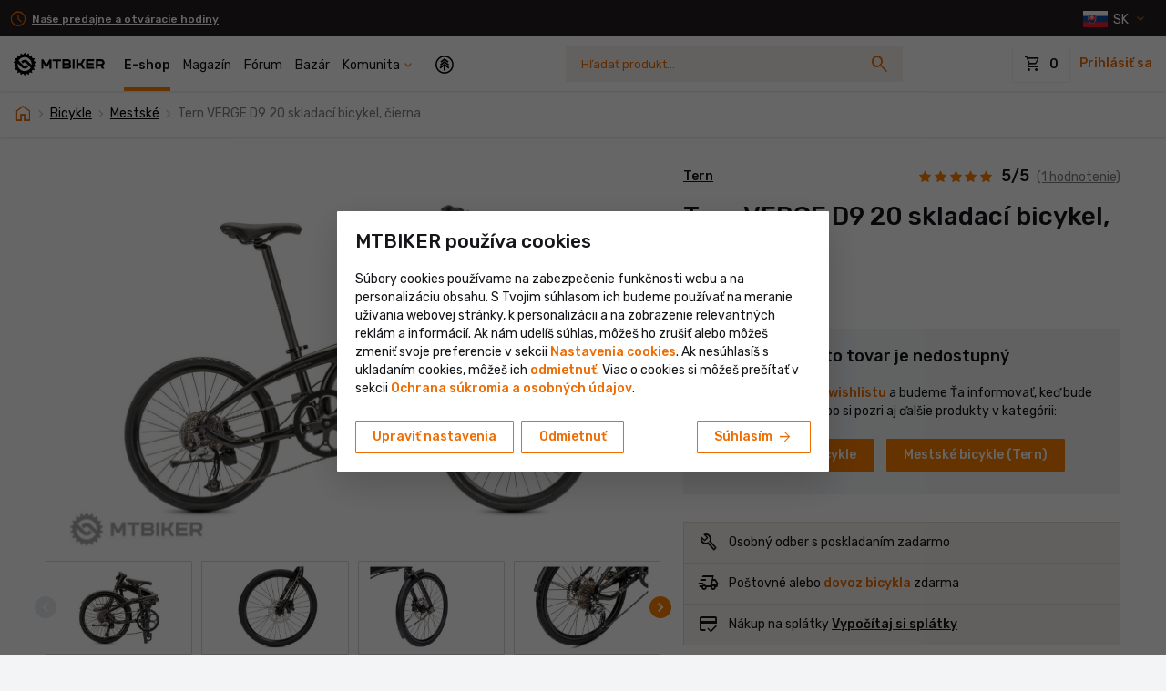

--- FILE ---
content_type: image/svg+xml
request_url: https://includes.mtbiker.sk/images/shop/attribute-category-28.svg?v=7
body_size: 1038
content:
<?xml version="1.0" encoding="utf-8"?>
<!-- Generator: Adobe Illustrator 27.2.0, SVG Export Plug-In . SVG Version: 6.00 Build 0)  -->
<svg version="1.1" id="Layer_1" xmlns="http://www.w3.org/2000/svg" xmlns:xlink="http://www.w3.org/1999/xlink" x="0px" y="0px"
	 viewBox="0 0 500 500" style="enable-background:new 0 0 500 500;" xml:space="preserve">
<style type="text/css">
	.st0{fill:none;}
	.st1{fill:#FC7F00;}
	.st2{fill:#FFFFFF;}
	.st3{fill:none;stroke:#000000;stroke-width:2.0546;stroke-miterlimit:10;}
	.st4{fill:none;stroke:#FFFFFF;stroke-width:1.5;stroke-miterlimit:10;}
	.st5{fill:#FFFFFF;stroke:#000000;stroke-width:1.5;stroke-miterlimit:10;}
	.st6{fill:none;stroke:#000000;stroke-width:1.5;stroke-miterlimit:10;}
</style>
<g id="Brzda">
	<rect class="st0" width="500" height="500"/>
	<g>
		<circle class="st1" cx="237.85" cy="237.15" r="94"/>
		<path class="st2" d="M389.88,193.66c-0.92-11.47-7.11-10.44-7.11-10.44c-2.87,0.34-3.98,2.96-4.6,6.21
			c-1.21,6.38-4.5,12.17-9.69,16.09c-0.09,0.07-0.18,0.14-0.27,0.21c-16.49,12.47-48.14,20.02-71.59,22.91
			c-4.94,0.4-10-0.1-14.59-1.98c-2.62-1.08-5.07-2.53-8.08-4.64c-47.11-31.23-92.42,4.83-96.18,7.94c-0.18,0.15-0.39,0.21-0.62,0.21
			h-35.09c-1.04,0-1.88,0.84-1.88,1.88v25.9c0,1.04,0.84,1.88,1.88,1.88h52.7c0.3,0,0.58,0.16,0.74,0.42l13.33,22.31
			c0.16,0.26,0.44,0.42,0.74,0.42h48.98c0.6,0,1.01-0.59,0.81-1.15l-8.47-23.56c-0.21-0.59,0.14-1.24,0.76-1.35
			c8.08-1.47,54.23-10.98,73-15.95C394.85,223.77,389.88,193.66,389.88,193.66z"/>
		<path d="M255.87,344.96h-43.56c-2.41,0-4.37-1.96-4.37-4.37v-47.63c0-2.41,1.96-4.37,4.37-4.37h43.56c2.41,0,4.37,1.96,4.37,4.37
			v47.63C260.23,343,258.28,344.96,255.87,344.96z"/>
		<path d="M114.78,259.84h20.55c0.48,0,0.86-0.39,0.86-0.86v-27.95c0-0.48-0.39-0.86-0.86-0.86h-20.55c-1.96,0-3.56,1.59-3.56,3.56
			v22.55C111.23,258.25,112.82,259.84,114.78,259.84z"/>
		<line class="st3" x1="164.65" y1="341.34" x2="207.94" y2="341.34"/>
		<circle class="st4" cx="234.09" cy="316.78" r="12.15"/>
		<path class="st5" d="M231.74,209.39c-3.06,0.07-6.04,0.32-8.93,0.73"/>
		<path class="st6" d="M378.63,216.25c12.98-12.12,11.25-22.6,11.25-22.6c-0.92-11.47-7.11-10.44-7.11-10.44
			c-2.87,0.34-3.98,2.96-4.6,6.21c-1.21,6.38-4.5,12.17-9.69,16.09c-0.09,0.07-0.18,0.14-0.27,0.21
			c-16.49,12.47-48.14,20.02-71.59,22.91c-4.94,0.4-10-0.1-14.59-1.98c-2.62-1.08-5.07-2.53-8.08-4.64
			c-10.39-6.89-20.69-10.5-30.47-11.92"/>
		<path class="st6" d="M217.38,211.42c-0.17,0.04-0.34,0.07-0.51,0.11c-21.6,4.68-37.09,17.04-39.21,18.8
			c-0.18,0.15-0.39,0.21-0.62,0.21h-35.09c-1.04,0-1.88,0.84-1.88,1.88v25.9c0,1.04,0.84,1.88,1.88,1.88h52.7
			c0.3,0,0.58,0.16,0.74,0.42l13.33,22.31c0.16,0.26,0.44,0.42,0.74,0.42h48.98c0.6,0,1.01-0.59,0.81-1.15l-8.47-23.56
			c-0.21-0.59,0.14-1.24,0.76-1.35c3.98-0.73,17.17-3.4,31.79-6.51l11.21-2.42c11.57-2.53,22.8-5.11,30.01-7.01
			c22.27-5.46,36.97-12.22,46.67-18.9"/>
		<line class="st6" x1="260.23" y1="292.14" x2="269.14" y2="292.14"/>
		<polyline class="st6" points="345.95,341.34 334.06,341.34 315.45,341.34 260.23,341.34 		"/>
		<polyline class="st6" points="276.18,292.14 310.65,292.14 345.95,292.14 		"/>
		<line class="st6" x1="190.83" y1="292.14" x2="207.94" y2="292.14"/>
		<line class="st6" x1="177.65" y1="292.14" x2="185.44" y2="292.14"/>
		<line class="st6" x1="127.87" y1="292.14" x2="171.38" y2="292.14"/>
		<line class="st6" x1="148.77" y1="341.34" x2="159.57" y2="341.34"/>
		<circle class="st6" cx="231.21" cy="230.17" r="6.4"/>
		<path class="st6" d="M182.93,236.58c0,0,20.13,20.69,59.05,20.8"/>
		<path class="st6" d="M263.47,276.96l-5.18,1.87l-4.75-13.16l5.18-1.87c0.46-0.17,0.97,0.07,1.14,0.54l4.14,11.48
			C264.17,276.28,263.93,276.79,263.47,276.96z"/>
		<line class="st6" x1="321.84" y1="300.74" x2="333.73" y2="300.74"/>
		<line class="st6" x1="269.65" y1="300.74" x2="318.86" y2="300.74"/>
		<circle class="st4" cx="234.09" cy="316.78" r="6.4"/>
		<path class="st6" d="M353.54,244.42c10.44-4.64,20.22-10.65,29.07-17.85l7.47-6.58"/>
		<path class="st6" d="M386.82,235.04c-3.45,2.64-7.05,5.12-10.77,7.41"/>
	</g>
</g>
</svg>


--- FILE ---
content_type: text/javascript
request_url: https://includes.mtbiker.sk/js/jquery.misc.js?v=1762877327
body_size: 7437
content:
/**
 * Copyright (c) 2007 Ariel Flesler - aflesler ○ gmail • com | https://github.com/flesler
 * Licensed under MIT
 * @author Ariel Flesler
 * @version 2.1.2
 */
;(function(f){"use strict";"function"===typeof define&&define.amd?define(["jquery"],f):"undefined"!==typeof module&&module.exports?module.exports=f(require("jquery")):f(jQuery)})(function($){"use strict";function n(a){return!a.nodeName||-1!==$.inArray(a.nodeName.toLowerCase(),["iframe","#document","html","body"])}function h(a){return $.isFunction(a)||$.isPlainObject(a)?a:{top:a,left:a}}var p=$.scrollTo=function(a,d,b){return $(window).scrollTo(a,d,b)};p.defaults={axis:"xy",duration:0,limit:!0};$.fn.scrollTo=function(a,d,b){"object"=== typeof d&&(b=d,d=0);"function"===typeof b&&(b={onAfter:b});"max"===a&&(a=9E9);b=$.extend({},p.defaults,b);d=d||b.duration;var u=b.queue&&1<b.axis.length;u&&(d/=2);b.offset=h(b.offset);b.over=h(b.over);return this.each(function(){function k(a){var k=$.extend({},b,{queue:!0,duration:d,complete:a&&function(){a.call(q,e,b)}});r.animate(f,k)}if(null!==a){var l=n(this),q=l?this.contentWindow||window:this,r=$(q),e=a,f={},t;switch(typeof e){case "number":case "string":if(/^([+-]=?)?\d+(\.\d+)?(px|%)?$/.test(e)){e= h(e);break}e=l?$(e):$(e,q);case "object":if(e.length===0)return;if(e.is||e.style)t=(e=$(e)).offset()}var v=$.isFunction(b.offset)&&b.offset(q,e)||b.offset;$.each(b.axis.split(""),function(a,c){var d="x"===c?"Left":"Top",m=d.toLowerCase(),g="scroll"+d,h=r[g](),n=p.max(q,c);t?(f[g]=t[m]+(l?0:h-r.offset()[m]),b.margin&&(f[g]-=parseInt(e.css("margin"+d),10)||0,f[g]-=parseInt(e.css("border"+d+"Width"),10)||0),f[g]+=v[m]||0,b.over[m]&&(f[g]+=e["x"===c?"width":"height"]()*b.over[m])):(d=e[m],f[g]=d.slice&& "%"===d.slice(-1)?parseFloat(d)/100*n:d);b.limit&&/^\d+$/.test(f[g])&&(f[g]=0>=f[g]?0:Math.min(f[g],n));!a&&1<b.axis.length&&(h===f[g]?f={}:u&&(k(b.onAfterFirst),f={}))});k(b.onAfter)}})};p.max=function(a,d){var b="x"===d?"Width":"Height",h="scroll"+b;if(!n(a))return a[h]-$(a)[b.toLowerCase()]();var b="client"+b,k=a.ownerDocument||a.document,l=k.documentElement,k=k.body;return Math.max(l[h],k[h])-Math.min(l[b],k[b])};$.Tween.propHooks.scrollLeft=$.Tween.propHooks.scrollTop={get:function(a){return $(a.elem)[a.prop]()}, set:function(a){var d=this.get(a);if(a.options.interrupt&&a._last&&a._last!==d)return $(a.elem).stop();var b=Math.round(a.now);d!==b&&($(a.elem)[a.prop](b),a._last=this.get(a))}};return p});


//autogrow
;jQuery.fn.autogrow=function(a){return this.each(function(){var d=jQuery.extend({extraLine:true,noNbsp:false},a);var e=function(g){jQuery(g).after('<div class="autogrow-textarea-mirror"></div>');return jQuery(g).next(".autogrow-textarea-mirror")[0]};var b=function(g){f.innerHTML=String(g.value).replace(/&/g,"&amp;").replace(/"/g,"&quot;").replace(/'/g,"&#39;").replace(/</g,"&lt;").replace(/>/g,"&gt;").replace(/ /g,d.noNbsp ? " " : "&nbsp;").replace(/\n/g,"<br />")+(d.extraLine?".<br class='autogrow-extraline' />.":"");if(jQuery(g).height()!=jQuery(f).height()){jQuery(g).height(jQuery(f).height())}};var c=function(){b(this)};var f=e(this);f.style.display="none";f.style.wordWrap="break-word";f.style.whiteSpace="normal";f.style.padding=jQuery(this).css("padding");f.style.width=jQuery(this).css("width");f.style.fontFamily=jQuery(this).css("font-family");f.style.fontSize=jQuery(this).css("font-size");f.style.lineHeight=jQuery(this).css("line-height");this.style.overflow="hidden";this.style.minHeight=this.rows+"em";this.onkeyup=c;b(this)})};


//check if element is in viewport (e.g. for infinite scroll)
$.fn.isInViewport = function (offsetTop) {
    if (typeof offsetTop === 'undefined'){
        offsetTop = 0;
    }
    let elementTop = $(this).offset().top;
    let elementBottom = elementTop + $(this).outerHeight();

    let viewportTop = $(window).scrollTop();
    let viewportBottom = viewportTop + $(window).height();

    return elementBottom > viewportTop && elementTop - offsetTop < viewportBottom;
};
//swap elements
$.fn.swapWith = function(to) {
    return this.each(function() {
        let copy_to = $(to).clone(true);
        let copy_from = $(this).clone(true);
        $(to).replaceWith(copy_from);
        $(this).replaceWith(copy_to);
    });
};

//mobile check
function mobileCheck() {
  let check = false;
  (function(a){if(/(android|bb\d+|meego).+mobile|avantgo|bada\/|blackberry|blazer|compal|elaine|fennec|hiptop|iemobile|ip(hone|od)|iris|kindle|lge |maemo|midp|mmp|mobile.+firefox|netfront|opera m(ob|in)i|palm( os)?|phone|p(ixi|re)\/|plucker|pocket|psp|series(4|6)0|symbian|treo|up\.(browser|link)|vodafone|wap|windows ce|xda|xiino/i.test(a)||/1207|6310|6590|3gso|4thp|50[1-6]i|770s|802s|a wa|abac|ac(er|oo|s\-)|ai(ko|rn)|al(av|ca|co)|amoi|an(ex|ny|yw)|aptu|ar(ch|go)|as(te|us)|attw|au(di|\-m|r |s )|avan|be(ck|ll|nq)|bi(lb|rd)|bl(ac|az)|br(e|v)w|bumb|bw\-(n|u)|c55\/|capi|ccwa|cdm\-|cell|chtm|cldc|cmd\-|co(mp|nd)|craw|da(it|ll|ng)|dbte|dc\-s|devi|dica|dmob|do(c|p)o|ds(12|\-d)|el(49|ai)|em(l2|ul)|er(ic|k0)|esl8|ez([4-7]0|os|wa|ze)|fetc|fly(\-|_)|g1 u|g560|gene|gf\-5|g\-mo|go(\.w|od)|gr(ad|un)|haie|hcit|hd\-(m|p|t)|hei\-|hi(pt|ta)|hp( i|ip)|hs\-c|ht(c(\-| |_|a|g|p|s|t)|tp)|hu(aw|tc)|i\-(20|go|ma)|i230|iac( |\-|\/)|ibro|idea|ig01|ikom|im1k|inno|ipaq|iris|ja(t|v)a|jbro|jemu|jigs|kddi|keji|kgt( |\/)|klon|kpt |kwc\-|kyo(c|k)|le(no|xi)|lg( g|\/(k|l|u)|50|54|\-[a-w])|libw|lynx|m1\-w|m3ga|m50\/|ma(te|ui|xo)|mc(01|21|ca)|m\-cr|me(rc|ri)|mi(o8|oa|ts)|mmef|mo(01|02|bi|de|do|t(\-| |o|v)|zz)|mt(50|p1|v )|mwbp|mywa|n10[0-2]|n20[2-3]|n30(0|2)|n50(0|2|5)|n7(0(0|1)|10)|ne((c|m)\-|on|tf|wf|wg|wt)|nok(6|i)|nzph|o2im|op(ti|wv)|oran|owg1|p800|pan(a|d|t)|pdxg|pg(13|\-([1-8]|c))|phil|pire|pl(ay|uc)|pn\-2|po(ck|rt|se)|prox|psio|pt\-g|qa\-a|qc(07|12|21|32|60|\-[2-7]|i\-)|qtek|r380|r600|raks|rim9|ro(ve|zo)|s55\/|sa(ge|ma|mm|ms|ny|va)|sc(01|h\-|oo|p\-)|sdk\/|se(c(\-|0|1)|47|mc|nd|ri)|sgh\-|shar|sie(\-|m)|sk\-0|sl(45|id)|sm(al|ar|b3|it|t5)|so(ft|ny)|sp(01|h\-|v\-|v )|sy(01|mb)|t2(18|50)|t6(00|10|18)|ta(gt|lk)|tcl\-|tdg\-|tel(i|m)|tim\-|t\-mo|to(pl|sh)|ts(70|m\-|m3|m5)|tx\-9|up(\.b|g1|si)|utst|v400|v750|veri|vi(rg|te)|vk(40|5[0-3]|\-v)|vm40|voda|vulc|vx(52|53|60|61|70|80|81|83|85|98)|w3c(\-| )|webc|whit|wi(g |nc|nw)|wmlb|wonu|x700|yas\-|your|zeto|zte\-/i.test(a.substr(0,4))) check = true;})(navigator.userAgent||navigator.vendor||window.opera);
  return check;
};


// custom select (not bootstrap select) 
function initCustomSelect(){var e,t,s,n,l,c,i,a,d;for(n=(e=document.getElementsByClassName("select-rounded")).length,t=0;t<n;t++){for((c=e[t].getElementsByTagName("select")[0]).style.display="none",l=c.length,(i=document.createElement("DIV")).setAttribute("class","select-selected"),i.innerHTML=c.options[c.selectedIndex].innerHTML,e[t].appendChild(i),(a=document.createElement("DIV")).setAttribute("class","select-items select-hide"),s=0;s<l;s++)(d=document.createElement("DIV")).innerHTML=c.options[s].innerHTML,s===c.selectedIndex&&d.setAttribute("class","same-as-selected"),d.addEventListener("click",function(e){var t,s,n,l,c,i,a;for(i=(l=this.parentNode.parentNode.getElementsByTagName("select")[0]).length,c=this.parentNode.previousSibling,s=0;s<i;s++)if(l.options[s].innerHTML==this.innerHTML){if(l.selectedIndex=s,"createEvent"in document){var d=document.createEvent("HTMLEvents");d.initEvent("change",!1,!0),l.dispatchEvent(d)}else l.fireEvent("onchange");for(c.innerHTML=this.innerHTML,a=(t=this.parentNode.getElementsByClassName("same-as-selected")).length,n=0;n<a;n++)t[n].removeAttribute("class");this.setAttribute("class","same-as-selected");break}c.click()}),a.appendChild(d);e[t].appendChild(a),i.addEventListener("click",function(e){e.stopPropagation(),closeAllSelect(this),this.nextSibling.classList.toggle("select-hide"),this.classList.toggle("select-arrow-active")})}}function closeAllSelect(e){var t,s,n,l,c,i=[];for(t=document.getElementsByClassName("select-items"),s=document.getElementsByClassName("select-selected"),l=t.length,c=s.length,n=0;n<c;n++)e==s[n]?i.push(n):s[n].classList.remove("select-arrow-active");for(n=0;n<l;n++)i.indexOf(n)&&t[n].classList.add("select-hide")}document.addEventListener("click",closeAllSelect);

// compare strings with accents, case insensitive
function searchStringNormalizedCI(search, text) {
  let searchStr = search.normalize('NFD').replace(/\p{Diacritic}/gu, '').toLowerCase();
  if (searchStr.length > 0) {
    let textStr = text.normalize('NFD').replace(/\p{Diacritic}/gu, '').toLowerCase();
    return textStr.indexOf(searchStr) >= 0;
  }
  return true;
}

function isIOSSafari() {
  let ua = window.navigator.userAgent;
  let iOS = !!ua.match(/iPad/i) || !!ua.match(/iPhone/i);
  let webkit = !!ua.match(/WebKit/i);
  return iOS && webkit && !ua.match(/CriOS/i);
}

//lazy loading
function lazyLoadMapImage() {
  var lazyloadThrottleTimeout;
  var backOffTimeTactor = 2;
  function lazyload () {
    if(lazyloadThrottleTimeout) {
      clearTimeout(lazyloadThrottleTimeout);
    }
    var lazyloadImages = document.querySelectorAll("img.lazy");

    lazyloadThrottleTimeout = setTimeout(function() {
      var scrollTop = window.pageYOffset;
      lazyloadImages.forEach(function(img) {
        if($(img).is(':visible') && img.classList.contains('lazy') && $(img).offset().top < (window.innerHeight + scrollTop)) {
          img.onload = function () {
            this.parentElement.classList.remove('with-loading');
          }
          img.onerror = function () {
            var $img = $(this);
            if ($img.hasClass('retry-on-error')){
              setTimeout(function(){
                $img.attr('src', $img.data('src') + '&timestamp=' + new Date().getTime());
              }, backOffTimeTactor * 1000);
              backOffTimeTactor = backOffTimeTactor * 1.5;
            } else {
              this.parentElement.parentElement.remove();
            }
          }
          img.src = img.dataset.src;
          img.classList.remove('lazy');
        }
      });
      /*if(lazyloadImages.length == 0) {
        document.removeEventListener("scroll", lazyload);
        window.removeEventListener("resize", lazyload);
        window.removeEventListener("orientationChange", lazyload);
      }*/
    }, 20);
  }
  lazyload();
  $(document).on("scroll", lazyload);
  $(window).on("resize", lazyload);
  $(window).on("orientationChange", lazyload);
  $('.lazy-load-scroller').on("scroll", lazyload);
}

//lazy load hover product images
function generateProductHoverImages(){
  function generateProductHoverImage () {
    if (isMobile) {
      return;
    }
    var pictures = document.querySelectorAll(".product-item-cover-image picture:not(.hover-done)");
    pictures.forEach(function (picture) {
      if (picture.dataset.hover && picture.dataset.hover.length > 0 && !picture.classList.contains('hover-done')) {
        picture.classList.add('hover-done');
        let pictureHover = picture.cloneNode(true);
        pictureHover.querySelector('img').src = picture.dataset.hover;
        pictureHover.querySelector('img').classList.add('product-hover-image');
        sources = pictureHover.querySelectorAll('source');
        sources.forEach(function (source) {
          source.srcset = source.dataset.hover;
        });
        picture.after(pictureHover);
      }
    });
  }

  generateProductHoverImage();
  $(document).ajaxComplete(function(event, xhr, settings) {
    if (settings.url.indexOf('f=listShopProduct') >= 0) {
      generateProductHoverImage();
    }
  });
}

/*!
 * swiped-events.js - v1.1.4
 * Pure JavaScript swipe events
 * https://github.com/john-doherty/swiped-events
 * @inspiration https://stackoverflow.com/questions/16348031/disable-scrolling-when-touch-moving-certain-element
 * @author John Doherty <www.johndoherty.info>
 * @license MIT
 */
!function(t,e){"use strict";"function"!=typeof t.CustomEvent&&(t.CustomEvent=function(t,n){n=n||{bubbles:!1,cancelable:!1,detail:void 0};var a=e.createEvent("CustomEvent");return a.initCustomEvent(t,n.bubbles,n.cancelable,n.detail),a},t.CustomEvent.prototype=t.Event.prototype),e.addEventListener("touchstart",function(t){if("true"===t.target.getAttribute("data-swipe-ignore"))return;s=t.target,r=Date.now(),n=t.touches[0].clientX,a=t.touches[0].clientY,u=0,i=0},!1),e.addEventListener("touchmove",function(t){if(!n||!a)return;var e=t.touches[0].clientX,r=t.touches[0].clientY;u=n-e,i=a-r},!1),e.addEventListener("touchend",function(t){if(s!==t.target)return;var e=parseInt(l(s,"data-swipe-threshold","20"),10),o=parseInt(l(s,"data-swipe-timeout","500"),10),c=Date.now()-r,d="",p=t.changedTouches||t.touches||[];Math.abs(u)>Math.abs(i)?Math.abs(u)>e&&c<o&&(d=u>0?"swiped-left":"swiped-right"):Math.abs(i)>e&&c<o&&(d=i>0?"swiped-up":"swiped-down");if(""!==d){var b={dir:d.replace(/swiped-/,""),xStart:parseInt(n,10),xEnd:parseInt((p[0]||{}).clientX||-1,10),yStart:parseInt(a,10),yEnd:parseInt((p[0]||{}).clientY||-1,10)};s.dispatchEvent(new CustomEvent("swiped",{bubbles:!0,cancelable:!0,detail:b})),s.dispatchEvent(new CustomEvent(d,{bubbles:!0,cancelable:!0,detail:b}))}n=null,a=null,r=null},!1);var n=null,a=null,u=null,i=null,r=null,s=null;function l(t,n,a){for(;t&&t!==e.documentElement;){var u=t.getAttribute(n);if(u)return u;t=t.parentNode}return a}}(window,document);


$(function(){

  /* table responsive swiping indicator */
  let sriTables = $('.sri-common-table + .table-responsive');
  sriTables.scroll( function() {
    let width = $(this).outerWidth();
    let scrollWidth = $(this)[0].scrollWidth;
    let scrollLeft = $(this).scrollLeft();

    if (scrollWidth - width === scrollLeft){
      $(this).prev('.sri-common-table').fadeOut(150);
    }
  });
  sriTables.each(function(){
    let el = $(this);
    el.prev('.sri-common-table').toggleClass('d-none', this.scrollWidth <= el.outerWidth() + 1); // 1px tolerance
  });
  $('.sri-common-table').on('click', function(){
    let el = $(this).next('.table-responsive');
    el.animate({scrollLeft: el.scrollLeft() + 300}, 150);
  });


  /* Simple slider */
    $('body').on('click', '.slider-control-prev, .slider-control-next', function (e) {
        var $this = $(this);
        var $parent = $this.parent();
        var $slider = $parent.find('.simple-slider-inner');
        var direction = $this.hasClass('slider-control-prev') ? 'prev' : 'next';
        if ($this.hasClass('disabled')) return;
        var offset = direction == 'next' ? 250 : -250;
        $slider.animate({
            scrollLeft: $slider.scrollLeft() + offset}, 300, 
            function(){ 
                if ($slider.scrollLeft()== 0){
                    $('.slider-control-prev', $parent).addClass('disabled');
                } else {
                    $('.slider-control-prev', $parent).removeClass('disabled'); 
                }
                if ($slider.scrollLeft() >= $slider[0].scrollWidth - $slider.width()){
                    $('.slider-control-next', $parent).addClass('disabled');
                } else {
                    $('.slider-control-next', $parent).removeClass('disabled'); 
                }  
        });
    });           
});    


function setCookie(cname, cvalue, exdays) {
  var d = new Date();
  d.setTime(d.getTime() + (exdays*24*60*60*1000));
  var expires = "expires="+ d.toUTCString();
  document.cookie = cname + "=" + cvalue + ";" + expires + ";path=/";
}
function getCookie(cname) {
  var name = cname + "=";
  var decodedCookie = decodeURIComponent(document.cookie);
  var ca = decodedCookie.split(';');
  for(var i = 0; i <ca.length; i++) {
    var c = ca[i];
    while (c.charAt(0) == ' ') {
      c = c.substring(1);
    }
    if (c.indexOf(name) == 0) {
      return c.substring(name.length, c.length);
    }
  }
  return null;
}

(function(window,undefined){
  '$:nomunge'; // Used by YUI compressor.
  var $ = window.jQuery || window.Cowboy || ( window.Cowboy = {} ),
    jq_throttle;

  $.throttle = jq_throttle = function( delay, no_trailing, callback, debounce_mode ) {
    var timeout_id,
      last_exec = 0;
    if ( typeof no_trailing !== 'boolean' ) {
      debounce_mode = callback;
      callback = no_trailing;
      no_trailing = undefined;
    }
    function wrapper() {
      var that = this,
        elapsed = +new Date() - last_exec,
        args = arguments;
      function exec() {
        last_exec = +new Date();
        callback.apply( that, args );
      };
      function clear() {
        timeout_id = undefined;
      };
      if ( debounce_mode && !timeout_id ) {
        exec();
      }
      timeout_id && clearTimeout( timeout_id );
      if ( debounce_mode === undefined && elapsed > delay ) {
        exec();
      } else if ( no_trailing !== true ) {
        timeout_id = setTimeout( debounce_mode ? clear : exec, debounce_mode === undefined ? delay - elapsed : delay );
      }
    };
    if ( $.guid ) {
      wrapper.guid = callback.guid = callback.guid || $.guid++;
    }
    return wrapper;
  };
   
  $.debounce = function( delay, at_begin, callback ) {
    return callback === undefined
      ? jq_throttle( delay, at_begin, false )
      : jq_throttle( delay, callback, at_begin !== false );
  };
  
})(this);

// share btn
window.shareBtn = {
  copyUrl: function(url, msg) {
    let dummy = $('<input style="position:absolute; left: -500px; opacity:0;"/>'),
      text = url;
    $('body').append(dummy);
    dummy[0].value = text;
    dummy[0].select();
    document.execCommand('copy');
    dummy.remove();
    showMessage(msg);
  },
  share: function (type, url) {
    let sharers = {
      fb: 'https://www.facebook.com/sharer/sharer.php?u=',
      x: 'https://twitter.com/intent/tweet?text=',
      linkedin: 'https://www.linkedin.com/sharing/share-offsite/?url=',
    }

    let navUrl = sharers[type] + url;
    let xW, xH, xL, xT;
    if (window.matchMedia("(min-width: 768px)").matches) {
      xW = 560;
      xH = 600;
      xL = ($(document).width() - xW) / 2;
      xT = ($(document).height() - xH) / 2;
    } else {
      xL = 0;
      xT = 0;
      xW = $(document).width();
      xH = $(document).height();
    }
    window.open(navUrl , '_blank', "popup=1,width=" + xW + ",height=" + xH + ",left=" + xL + ",top=" + xT);
  }
}
window.textUtils = {
  // fix links (IOS ignores format-detection "telephone=no" on generated DOM)
  fixPhoneLinksMD: function(text){
    if (!text) {
      return text;
    }
    return text.replace(/]\(tel:([+\d-\s])+\)/g, (str) => { return str.replace(/\s/g, '')});
  }
}

// Sticky listing table header
window.initTableStickyHeader = function (el, offsetTop) {
  if ($(".table-responsive-viewport").length && $(el, ".table-responsive-viewport").length) {
    $(".table-responsive-viewport").on('scroll', function() {
      let stickyThead = $(".table-responsive-viewport .thead-sticky");
      let coordinates = stickyThead.parent()[0].getBoundingClientRect();
      let offsetTop = $(this).offset().top;
      let offsetLeft = $(this).offset().left;
      let x = y = 0;
      if (coordinates.y < offsetTop && coordinates.bottom > 100) {
        y = -coordinates.y + offsetTop + 'px';
      }
      if (coordinates.x < offsetLeft && coordinates.right > 100) {
        x = -coordinates.x + offsetLeft + 'px';
      }
      stickyThead.css('transform', y ? 'translate3d(0, ' + y + ',0)' : '');
      $('.table-responsive-viewport .col-sticky').css('transform','translate3d(' + x + ', 0,0)');
    });
  } else if ($(".thead-sticky").length){
    $(window).on('scroll', () => {
      $(".thead-sticky", el).each(function(){
        let stickyThead = $(this);
        let coordinates = stickyThead.parent()[0].getBoundingClientRect();
        offsetTop = offsetTop ? offsetTop : 60;
        if (coordinates.y < offsetTop && coordinates.bottom > 100) {
          stickyThead.css('transform','translate3d(0, ' + (-coordinates.y + offsetTop) + 'px, 0)');
        } else {
          stickyThead.css('transform','');
        }
      });
    });
  }

}